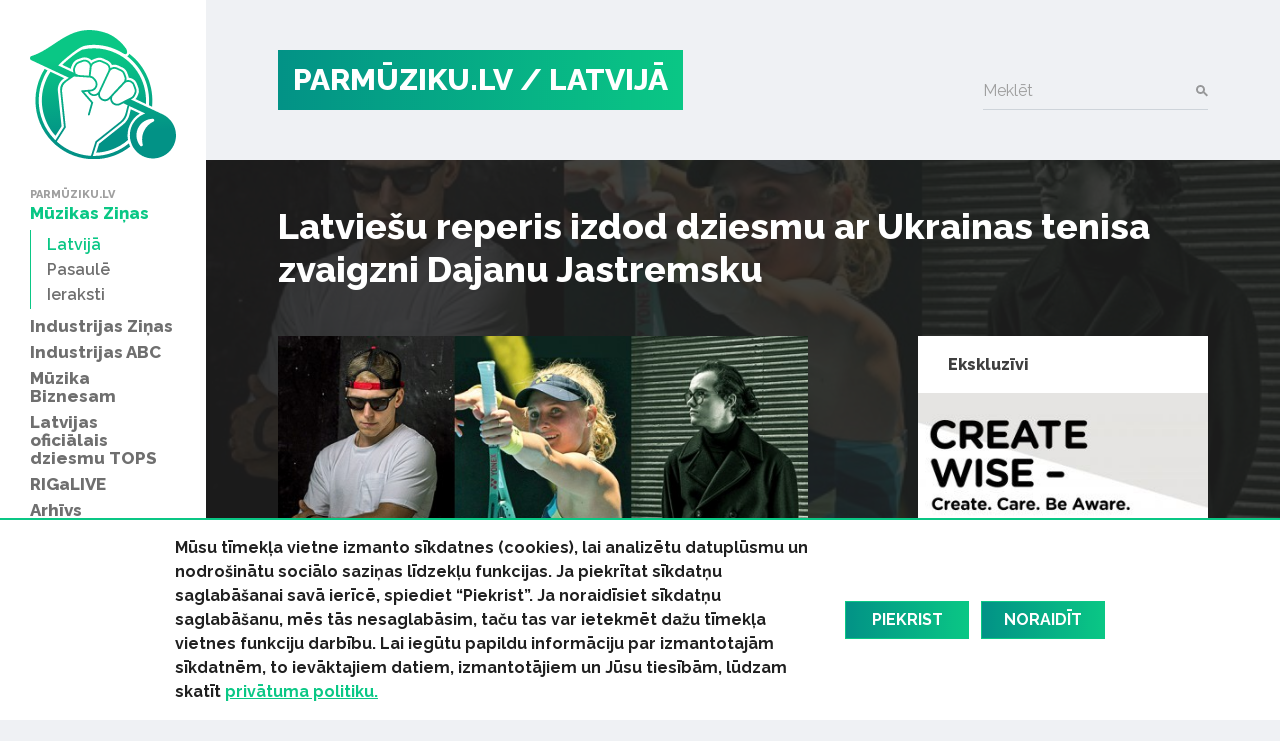

--- FILE ---
content_type: text/html; charset=UTF-8
request_url: https://www.parmuziku.lv/muzikas-zinas/latvija/latviesu-reperis-izdod-dziesmu-ar-ukrainas-tenisa-zvaigzni-dajanu-jastremsku-9916
body_size: 27161
content:
<!DOCTYPE html>
<html lang="lv">
<head>
    <meta charset="utf-8">
    <meta http-equiv="X-UA-Compatible" content="IE=edge">
    <meta name="viewport" content="width=device-width, initial-scale=1, user-scalable=no">
    <meta property="og:title" content="Latviešu reperis izdod dziesmu ar Ukrainas tenisa zvaigzni Dajanu Jastremsku " />
  <meta name="twitter:card" content="summary">
  <meta name="twitter:title" content="Latviešu reperis izdod dziesmu ar Ukrainas tenisa zvaigzni Dajanu Jastremsku " />
  <meta property="og:description" content="Krišs Baglais, grupas “Rīmdari” dalībnieks, izdod dziesmu ar Ukrainas tenisa zvaigzni Dajanu Jastremsku (D.Y.), kura šogad Austrālijas atklātajā čempion..." />
  <meta name="twitter:description" content="Krišs Baglais, grupas “Rīmdari” dalībnieks, izdod dziesmu ar Ukrainas tenisa zvaigzni Dajanu Jastremsku (D.Y.), kura šogad Austrālijas atklātajā čempion..." />
  <meta property="og:image" content="https://www.parmuziku.lv/cache/images/998654605/65e620a6a10e1_4117206797.jpg" />
  <meta property="og:image:width" content="600" />
  <meta property="og:image:height" content="315" />
  <meta name="twitter:image" content="https://www.parmuziku.lv/cache/images/998654605/65e620a6a10e1_4117206797.jpg" />
  <meta property="og:url" content="https://www.parmuziku.lv/muzikas-zinas/latvija/latviesu-reperis-izdod-dziesmu-ar-ukrainas-tenisa-zvaigzni-dajanu-jastremsku-9916" />
  <meta name="twitter:url" content="https://www.parmuziku.lv/muzikas-zinas/latvija/latviesu-reperis-izdod-dziesmu-ar-ukrainas-tenisa-zvaigzni-dajanu-jastremsku-9916" />
    <link href="https://fonts.googleapis.com/css?family=Raleway:300,400,500,600,700,800&amp;subset=latin-ext,cyrillic" rel="stylesheet">    <title>Latviešu reperis izdod dziesmu ar Ukrainas tenisa zvaigzni Dajanu Jastremsku  - ParMūziku.lv</title>
  <meta name="description" content="Krišs Baglais, grupas “Rīmdari” dalībnieks, izdod dziesmu ar Ukrainas tenisa zvaigzni Dajanu Jastremsku (D.Y.), kura šogad Austrālijas atklātajā čempion..." />
  <meta name="canonical" content="https://www.parmuziku.lv/muzikas-zinas/latvija/latviesu-reperis-izdod-dziesmu-ar-ukrainas-tenisa-zvaigzni-dajanu-jastremsku-9916" />
 <link rel="alternate" type="application/rss+xml" title="ParMūziku.lv: Latvijā" href="https://www.parmuziku.lv/muzikas-zinas/latvija/rss.xml">
  <meta http-equiv="content-language" content="lv" />
  <meta name="SKYPE_TOOLBAR" content="SKYPE_TOOLBAR_PARSER_COMPATIBLE" />
    <link rel="stylesheet" href="/css/compiled.min.css?1704791075" />
        <meta name="theme-color" content="#0ac785">
    <meta property="fb:pages" content="141074343054585" />

    <link rel="icon" href="/favicon.png?2" sizes="32x32" type="image/png">

    <meta property="fb:pages" content="141074343054585" />
</head>
<body>
<div id="fb-root"></div>

<div class="sidebar-main">
    <a href="/" class="logo-sidebar" title="ParMūziku.lv - online mūzikas žurnāls">
        <img src="/img/logo-parmuziku.svg" alt="ParMūziku.lv - online mūzikas žurnāls">
    </a>

    <h3>ParMūziku.lv</h3>
    <ul>
        <li  class="active has-children item-1 navstyle-darkblue"><a href="/muzikas-zinas" title="Mūzikas Ziņas"  ><span>Mūzikas Ziņas</span></a><ul><li  class="active item-1 navstyle-darkblue"><a href="/muzikas-zinas/latvija" title="Latvijā"  ><span>Latvijā</span></a></li><li  class="item-2 navstyle-darkblue"><a href="/muzikas-zinas/pasaule" title="Pasaulē"  ><span>Pasaulē</span></a></li><li  class="item-3 navstyle-darkblue"><a href="/muzikas-zinas/ieraksti" title="Ieraksti"  ><span>Ieraksti</span></a></li></ul></li><li  class="has-children item-2 navstyle-darkblue"><a href="/industrijas-zinas" title="Industrijas Ziņas"  ><span>Industrijas Ziņas</span></a><ul></ul></li><li  class="has-children item-3 navstyle-beige"><a href="/industrijas-abc" title="Industrijas ABC"  ><span>Industrijas ABC</span></a><ul></ul></li><li  class="has-children item-4 navstyle-darkblue"><a href="/muzika-biznesam" title="Mūzika Biznesam"  ><span>Mūzika Biznesam</span></a><ul></ul></li><li  class="has-children item-5 navstyle-turquoise"><a href="/latvijas-oficialais-dziesmu-tops" title="Latvijas oficiālais dziesmu TOPS"  ><span>Latvijas oficiālais dziesmu TOPS</span></a><ul></ul></li><li  class="item-6 navstyle-lightblue"><a href="/rigalive" title="RIGaLIVE"  ><span>RIGaLIVE</span></a></li><li  class="item-7 navstyle-green"><a href="/arhivs" title="Arhīvs"  ><span>Arhīvs</span></a></li>    </ul>

    <div class="separator"></div>
    <ul class="sidebar-nav-small">
        <li  class="item-1"><a href="http://laipa.org/lat/es_izmantoju_muziku/" title="Atļaujas un licences"  >Atļaujas un licences</a></li><li  class="item-2 navstyle-violet"><a href="/galerija" title="Galerijas"  >Galerijas</a></li><li  class="item-3"><a href="/blakustiesibas" title="Blakustiesības"  >Blakustiesības</a></li><li  class="item-4"><a href="http://www.akka-laa.lv/lv/par-autortiesibam/kas-ir-autora-tiesibas/" title="Autortiesības"  >Autortiesības</a></li><li  class="has-children item-5 navstyle-green"><a href="/uznemumiem-un-iestadem-1/kafejnicas-bari-restorani" title="Uzņēmumiem un iestādēm"  >Uzņēmumiem un iestādēm</a></li><li  class="item-6"><a href="http://laipa.org/lat/es_radu_muziku/" title="Mūziķiem un producentiem"  >Mūziķiem un producentiem</a></li><li  class="item-7"><a href="/kontakti" title="Kontakti"  >Kontakti</a></li><li  class="item-8"><a href="/privatuma-politika" title="Privātuma politika"  >Privātuma politika</a></li>    </ul>


    <h3>Seko mums</h3>
    <div class="socials">
        <a href="https://www.facebook.com/parmuziku" class="icon-facebook" target="_blank" title="Seko mums Facebook"></a>
        <a href="https://www.youtube.com/channel/UCgKJ-VMcnDCR7RkBGNeSaGA" class="icon-youtube" target="_blank" title="Seko mums YouTube"></a>
        <a href="https://instagram.com/parmuziku" class="icon-instagram" target="_blank" title="Seko mums Instagram"></a>
    </div>


            <div class="d-lg-none">
            <form class="search-form mt-auto" method="get" action="/meklesana">
                <div class="form-group">    <label for="form-control-q" class="input-label  ">
        Meklēt    </label>
        <input type="text"
       name="q"
       id="form-control-q"
       class="form-control"
       value=""
                                                                                 >
            <button type="submit"></button>        
</div>            </form>
        </div>
    </div>

<button class="btn-float hamburger hamburger--spin" aria-label="navigation" type="button">
    <span class="hamburger-border">
        <span class="hamburger-box">
            <span class="hamburger-inner"></span>
        </span>
    </span>
</button>

<div class="container-main">
    <div class="container">

        <div class="heading">

            <div class="logo text-uppercase">
                <a href="/" title="ParMūziku.lv - online mūzikas žurnāls">
                    PARMŪZIKU.LV
                </a>
                                    <a href="/muzikas-zinas/latvija">
                        / Latvijā                    </a>
                                </div>

                            <form class="search-form mt-auto d-none d-lg-block" method="get" action="/meklesana">
                    <div class="form-group">    <label for="form-control-q" class="input-label  ">
        Meklēt    </label>
        <input type="text"
       name="q"
       id="form-control-q"
       class="form-control"
       value=""
                                                                                 >
            <button type="submit"></button>        
</div>                </form>
            
        </div>

        
    </div>

                <div class="container-article">

            <div class="article-back" style="background-image: url(/cache/images/998654605/65e620a6a10e1_1180257038.jpg);">

            </div>

            <div class="container">

                <h1>Latviešu reperis izdod dziesmu ar Ukrainas tenisa zvaigzni Dajanu Jastremsku </h1>

                <div class="row justify-content-between">
                    <div class="col-lg-7 col-md-12 col-sm-12 col-xs-12 single-object">

                                                    <div class="image-container">
                                <img src="/cache/images/998654605/65e620a6a10e1_1180257038.jpg" alt="Raksta attēls - Latviešu reperis izdod dziesmu ar Ukrainas tenisa zvaigzni Dajanu Jastremsku ">
                                <span class="image-text">Publicitātes foto</span>                            </div>
                        

                        <div class="row">
                            <div class="col-sm-6">
                                <div class="share">
                                    <div class="sharing">
    <button class="facebook" href="https://www.facebook.com/share.php?u=https%3A%2F%2Fwww.parmuziku.lv%2Fmuzikas-zinas%2Flatvija%2Flatviesu-reperis-izdod-dziesmu-ar-ukrainas-tenisa-zvaigzni-dajanu-jastremsku-9916"><img src="/img/facebook.svg" alt="FB"> Dalīties</button>
    <button class="twitter" href="https://twitter.com/share?url=https%3A%2F%2Fwww.parmuziku.lv%2Fmuzikas-zinas%2Flatvija%2Flatviesu-reperis-izdod-dziesmu-ar-ukrainas-tenisa-zvaigzni-dajanu-jastremsku-9916&amp;text=Latvie%C5%A1u+reperis+izdod+dziesmu+ar+Ukrainas+tenisa+zvaigzni+Dajanu+Jastremsku+"><img src="/img/twitter.svg" alt="FB"> Ieteikt</button>
</div>                                </div>
                            </div>
                            <div class="col-sm-6 text-left text-sm-right">
                                <p class="author">
                                                                            04.03.2024                                                                                                        </p>
                            </div>
                        </div>

                        <p><strong>Krišs Baglais, grupas “Rīmdari” dalībnieks, izdod dziesmu ar Ukrainas tenisa zvaigzni Dajanu Jastremsku (D.Y.), kura šogad Austrālijas atklātajā čempionātā no kvalifikācijas iekļuva pusfinālā un pārrakstīja tenisa vēsturi. </strong></p>

                        
                        <p>“2023. gada jūnijā viesojos amatieru tenisa turnīrā Jūrmalā, Latvijā. Tur viens puisis izpildīja ļoti foršu repa mūziku. Pēc uzstāšanās mēs iepazināmies. Es pastāstīju, ka arī nodarbojos ar mūziku brīvajā laikā un nosūtīju viņam savas dziesmas. Viņš piedāvāja uzrakstīt dziesmu kopā un jau pēc dažām nedēļām atsūtīja ideju dziesmai. Šī ir tā dziesma!” <strong>stāsta Dajana.</strong></p>
<p>Dziesmā piedalās arī Čehu dziedātājs Rodans Tuka (RODAN). Krišs iepazinās ar Rodanu 2023. gada novembrī dziesmu rakstīšanas nometnē Rīgā. "Krišs man atsūtīja dziesmas demo versiju un es ierakstīju savu vokālu. Esmu priecīgs, ka viņi abi mani paturēja dziesmā," <strong>Rodans smejas,</strong> “Krišs un Dajana ir uzrakstījuši emocionālu dziesmu ar spēcīgu vēstījumu.”</p>
<p>Dziesmas autors <strong>Krišs Baglais (Loopout)</strong> stāsta par dziesmas tapšanas procesu: “Kad sākās karš Ukrainā, man salūza sirds, redzot, kā mirst tik daudz nevainīgu bērnu. Kā tēvs es sākotnēji rakstīju no tēva perspektīvas, kura bērns gājis bojā sprādzienā. Tomēr Dajana ar savu tekstu iedvesa dziesmā vairāk cerību, ” Krišs turpina, “kā arī gribētu piebilst, ka visi ieņēmumi no šīs dziesmas straumēšanas un atskaņošanas tiks ziedoti Ukrainai.”</p>
<p>Dajana turpina: “Šis ir vēl viens atgādinājums visiem cilvēkiem par manu valsti, par bērniem un to, ka mums ir nepieciešams atbalsts. Es zinu, ka cilvēki aizmirst par karu un nogurst no tā, bet mums ir jābūt drosmīgiem un jāturas kopā. Šī dziesma ir par spēku un briedumu.”</p>
<p>“Loopout” ir latviešu repera un dziesmu autora, repa grupas “Rīmdari” dalībnieka Kriša Baglais hip hopa projekts angļu valodā. Ierakstu producējuši Kriss Selfs (Encore) un Reinis Kārkliņš.</p>
<div class="embed-responsive embed-responsive-16by9"><iframe class="youtube-iframe" src="https://www.youtube.com/embed/3owQc_diquk?rel=0&modestbranding=1&showsearch=0&theme=dark" frameborder="0" allowfullscreen></iframe></div>
                        
                        

                                            </div>
                    <div class="col-lg-4 sidebar visible-lg-block visible-md-block">
                            <div class="section">
        <a href="/ekskluzivi" class="sidebar-title"><strong>Ekskluzīvi</strong></a>
        <div class="card-wrapper single-column">
    <div class="card card-article card-size-small">
        <a href="/muzikas-zinas/latvija/laipa-un-kulturas-ministrija-uzsak-starptautisku-izglitojosu-projektu-par-intelektuala-ipasuma-aizsa-10162" class="img">
            <img class="card-img-top" src="/cache/images/2121560510/laipa-un-kulturas-ministrija-uzsak-starptautisku-izglitojosu-projektu-par-intelektuala-ipasuma-aizsardzibu-jauniesiem_3986083409.jpg" alt="">
                    </a>
        <a href="/muzikas-zinas/latvija/laipa-un-kulturas-ministrija-uzsak-starptautisku-izglitojosu-projektu-par-intelektuala-ipasuma-aizsa-10162" class="card-body">
            
            <h6 class="card-title">
                <span>
                    LaIPA un Kultūras ministrija uzsāk starptautisku izglītojošu projektu par intelektuālā īpašuma aizsardzību jauniešiem                </span>
            </h6>
            <div class="card-text">
                <span>Latvijas Izpildītāju un producentu apvienība (LaIPA) noslēgusi līgumu ar Eiropas Savienības Intelektuālā īpašuma biroju (EUIPO) par starptautiska projekta “Radi gudri – Radi. Cieni. Zini.” (“Create Wise – Create. Care. Be Aware.”) realizēšanu Baltijas valstīs. Projekts ar EUIPO finansiālu atbalstu tiks realizēts sadarbībā ar Latvijas Republikas Kultūras ministriju, Igaunijas Izpildītāju asociāciju (EEL) un Lietuvas Blakustiesību asociāciju (AGATA) un nozares ekspertiem.  Latvijas Investīciju un attīstības aģentūrai (LIAA), kas projekta ietvaros veicinās iniciatīvas atpazīstamību un sasniedzamību.</span>
            </div>
        </a>

        <div class="card-link-footer">
                            <a href="/muzikas-zinas/latvija">
                    Latvijā                </a>
                        </div>
    </div>
</div>
    </div>
    
<div class="section">
    <div class="sidebar-title-seamless">
        Top raksti
    </div>

    <div class="card-wrapper single-column">
    <div class="card card-article card-size-small">
        <a href="/industrijas-zinas/izlase/dzimsanas-dienas-dziesmas-30-1783" class="img">
            <img class="card-img-top" src="/cache/images/4108014745/izlase-30-dziesmas-dzimsanas-diena-no-slagera-lidz-pat-pankrokam_3016014017.jpg" alt="">
                    </a>
        <a href="/industrijas-zinas/izlase/dzimsanas-dienas-dziesmas-30-1783" class="card-body">
            
            <h6 class="card-title">
                <span>
                    IZLASE: 30 dziesmas dzimšanas dienā (no šlāgera līdz  pat pankrokam)                </span>
            </h6>
            <div class="card-text">
                <span>Dzimšanas dienas dziesmas ir latviešu, angļu un krievu valodā - Savu meldiņu atradīs gan priecīgie gaviļnieki, gan viņu sveicēji, gan arī tie, kas dzimšanas dienas nemaz neatzīmē. </span>
            </div>
        </a>

        <div class="card-link-footer">
                            <a href="/industrijas-zinas/izlase">
                    Izlase                </a>
                        </div>
    </div>
</div>
<div class="card-wrapper single-column">
    <div class="card card-article card-size-small">
        <a href="/industrijas-zinas/15-latviesu-grupas-kuras-klausijamies-2000-gadu-sakuma-kuras-no-tam-spele-kopa-ari-sodien-590" class="img">
            <img class="card-img-top" src="/cache/images/661137824/10-latviesu-grupas-kuras-klausijamies-2000-gadu-sakuma-kuras-no-tam-spele-kopa-ari-sodien_2940552397.jpg" alt="">
                    </a>
        <a href="/industrijas-zinas/15-latviesu-grupas-kuras-klausijamies-2000-gadu-sakuma-kuras-no-tam-spele-kopa-ari-sodien-590" class="card-body">
            
            <h6 class="card-title">
                <span>
                    10 latviešu grupas, kuras klausījāmies 2000. gadu sākumā. Kuras no tām spēlē kopā arī šodien?                </span>
            </h6>
            <div class="card-text">
                <span>2000. gadu sākums mūzikas dzīvē bija daudzveidīgs laiks. Grupas te bija, te vairs nespēlēja, un arī šodien palikt kopā ne visām ir izdevies.</span>
            </div>
        </a>

        <div class="card-link-footer">
                            <a href="/industrijas-zinas">
                    Industrijas Ziņas                </a>
                        </div>
    </div>
</div>
<div class="card-wrapper single-column">
    <div class="card card-article card-size-small">
        <a href="/muzikas-zinas/latvija/tad-un-tagad-3195" class="img">
            <img class="card-img-top" src="/cache/images/1818768202/10-latviesu-muziki-fotografijas-toreiz-un-tagad_2985114525.jpg" alt="">
                    </a>
        <a href="/muzikas-zinas/latvija/tad-un-tagad-3195" class="card-body">
            
            <h6 class="card-title">
                <span>
                    10 latviešu mūziķi fotogrāfijās TOREIZ un TAGAD                </span>
            </h6>
            <div class="card-text">
                <span>Šogad 9. novembrī ar grandiozu koncertu Arēna Rīga savu 20 gadu pastāvēšanas jubileju svinēs ierakstu kompānija "Mikrofona Ieraksti". Gatavojoties svinībām,  "Mikrofona Ieraksti" publiskojuši savu fotogrāfiju arhīvu. Mēs piedāvājam apskatīties, kā mūziķi izskatījās toreiz un tagad, un interesantus faktus bonusā. </span>
            </div>
        </a>

        <div class="card-link-footer">
                            <a href="/muzikas-zinas/latvija">
                    Latvijā                </a>
                        </div>
    </div>
</div>
<div class="card-wrapper single-column">
    <div class="card card-article card-size-small">
        <a href="/industrijas-abc/laipa/ka-sava-starpa-atskiras-laipa-un-akka-laa-1298" class="img">
            <img class="card-img-top" src="/cache/images/3704139314/ka-sava-starpa-atskiras-laipa-un-akka-laa_2737991201.jpg" alt="">
                    </a>
        <a href="/industrijas-abc/laipa/ka-sava-starpa-atskiras-laipa-un-akka-laa-1298" class="card-body">
            
            <h6 class="card-title">
                <span>
                    Kā savā starpā atšķiras LaIPA  un AKKA/LAA?                </span>
            </h6>
            <div class="card-text">
                <span>Mūzikas radītājiem un izpildītājiem nepieciešamas būs abas organizācijas. Lai gan mērķis abām ir viens, taču biedrību darbības joma ir atšķirīga. <br />
</span>
            </div>
        </a>

        <div class="card-link-footer">
                            <a href="/industrijas-abc/laipa">
                    LaIPA                </a>
                        </div>
    </div>
</div>
</div>

        <div class="section">
            <a href="/industrijas-abc" class="sidebar-title-seamless"><strong>Tuvākais pasākums</strong></a>
            <div class="card-wrapper single-column">
    <div class="card card-article card-size-vertical">
        <a href="/industrijas-abc/6-lietas-kuras-tev-ir-jazina-par-izpilditajiem-25" class="img">
            <img class="card-img-top" src="/cache/images/4218696556/6-lietas-kuras-tev-ir-jazina-par-izpilditajiem_1029807601.jpg" alt="">
                    </a>
        <a href="/industrijas-abc/6-lietas-kuras-tev-ir-jazina-par-izpilditajiem-25" class="card-body">
            
            <h6 class="card-title">
                <span>
                    6 lietas, kuras Tev ir jāzina par izpildītājiem                </span>
            </h6>
            <div class="card-text">
                <span>Ko ir vērts ņemt vērā, ja izpildi savu vai citu autoru radītu mūziku, deju vai priekšnesumu? Piedāvājam 6 atbildes.</span>
            </div>
        </a>

        <div class="card-link-footer">
                            <a href="/industrijas-abc">
                    Industrijas ABC                </a>
                        </div>
    </div>
</div>
        </div>
                            </div>
                </div>
                <div class="fb-quote"></div>
            </div>

        </div>

        
    

    
    <div class="section">
        <div class="container">
            <div class="row justify-content-between">
                <div class="col-md-7 about-us">
                                            <div>
                            <h4 class="heading-list">ParMuziku.lv</h4>
                            ParMuziku.lv ir online mūzikas žurnāls, kurā iespējams izlasīt svarīgāko par mūziku Latvijā un pasaulē. Šeit vari atrast ne tikai aktuālās ziņas, ekspertu viedokļus, albumu, DVD un koncertu apskatus, bet arī informāciju par mūzikas biznesa ikdienā neredzamo pusi – autoru un izpildītāju blakustiesībām, ierakstu izpildījumu publiskajā telpā, kā arī mūzikas industriju kopumā.<br />
<br />
                                                    </div>
                                                <div>
                            <h4 class="heading-list">Par LaIPA</h4>
                            Biedrība „Latvijas Izpildītāju un producentu apvienība” (LaIPA) ir kolektīvā pārvaldījuma organizācija, kur apvienojušies pašmāju un ārvalstu izpildītāji un fonogrammu producenti, lai iestātos par savām tiesībām un saņemtu taisnīgu atlīdzību par savu fonogrammu izmantošanu Latvijā un ārvalstīs.                                                            <a href="http://www.laipa.org/lat/kas_ir_laipa/">Vairāk</a>
                                                        </div>
                                        </div>
                <div class="col-lg-offset-0 col-lg-4 col-md-4 col-md-offset-0 col-sm-12 contact-us">
                    <h4 class="heading-list">Sazinies ar mums!</h4>
                    <br/>
                    <form class="form-vertical" role="form" method="post" id="question-form" action="#question-form">
                        <div class="form-group">    <label for="form-control-name" class="input-label  ">
        Vārds    </label>
        <input type="text"
       name="name"
       id="form-control-name"
       class="form-control"
       value=""
                                                                                 >
    
</div>                        <div class="form-group">    <label for="form-control-pasts" class="input-label  ">
        E-pasts    </label>
        <input type="email"
       name="pasts"
       id="form-control-pasts"
       class="form-control"
       value=""
                                                                                 >
    
</div>                        <div class="form-group">    <label for="form-control-message" class="input-label  ">
        Ziņojums    </label>
    <textarea
           name="message"
           id="form-control-message"
           class="form-control"
           maxlength="5000"
           rows="1"
                                    ></textarea>

</div>                        <div class="form-group"><button type="submit" class="btn btn-primary btn-lg btn-block">Sūtīt</button></div>
                        <input type="hidden" name="token" value="2a499f39006fdf7de0f9b261fb3502feb8bbc630" />
                        <input type="hidden" name="action" value="contact" />
                        <input type="email" name="email" class="d-none"/>
                    </form>
                </div>
            </div>
        </div>
    </div>


    <div class="container">
        <div class="copyright">
            <div class="row mb-2">
                <div class="col-lg-7 text-lg-left">
                    &copy; 2026 parmuziku.lv, visas tiesības paturētas
                </div>
                <div class="col-lg-5 text-lg-right">
                    <div class="email">
                        <a href="#" class="email nospam" title="lv parmuziku info"></a>                    </div>
                </div>
            </div>

            <div class="rss text-lg-left"><span>RSS: &nbsp; </span>
                <a href="/rss.xml">ParMuziku.lv</a> &nbsp; <a href="/muzikas-zinas/rss.xml">Mūzikas Ziņas</a> &nbsp; <a href="/industrijas-zinas/rss.xml">Industrijas Ziņas</a> &nbsp; <a href="/industrijas-abc/rss.xml">Industrijas ABC</a> &nbsp; <a href="/muzika-biznesam/rss.xml">Mūzika Biznesam</a> &nbsp; <a href="/latvijas-oficialais-dziesmu-tops/rss.xml">Latvijas oficiālais dziesmu TOPS</a> &nbsp; <a href="/rigalive/rss.xml">RIGaLIVE</a> &nbsp;             </div>
        </div>
    </div>

            <div class="cookie-consent">
            <div class="container">
                <div class="inner">
                    <div class="text">
                        <span>Mūsu tīmekļa vietne izmanto sīkdatnes (cookies), lai analizētu datuplūsmu un nodro&scaron;inātu sociālo saziņas līdzekļu funkcijas. Ja piekrītat sīkdatņu saglabā&scaron;anai savā ierīcē, spiediet &ldquo;Piekrist&rdquo;. Ja noraidīsiet sīkdatņu saglabā&scaron;anu, mēs tās nesaglabāsim, taču tas var ietekmēt dažu tīmekļa vietnes funkciju darbību. Lai iegūtu papildu informāciju par izmantotajām sīkdatnēm, to ievāktajiem datiem, izmantotājiem un Jūsu tiesībām, lūdzam skatīt&nbsp;<a href="/privatuma-politika">privātuma politiku.</a></span><span><span>&nbsp;</span></span>                    </div>
                    <a href="" class="consent-accept btn btn-primary">Piekrist</a>
                    <a href="" class="consent-decline btn btn-primary">Noraidīt</a>
                </div>
            </div>
        </div>
        
    <div class="alerts-aside">
            </div>

    <div class="site-overlay"></div>

    <div id="detect-breakpoints">
        <div class="device-xs d-sm-none"></div>
        <div class="device-sm d-md-none"></div>
        <div class="device-md d-md-none"></div>
        <div class="device-lg d-lg-none"></div>
    </div>

<script type="text/javascript" src="/js/compiled.min.js?1666613148"></script>
<script>(function(d, s, id) {
        var js, fjs = d.getElementsByTagName(s)[0];
        if (d.getElementById(id)) return;
        js = d.createElement(s); js.id = id;
        js.src = "//connect.facebook.net/lv_LV/sdk.js#xfbml=1&appId=469488503204180&version=v2.8";
        fjs.parentNode.insertBefore(js, fjs);
    }(document, 'script', 'facebook-jssdk'));</script>
</body>
</html>
